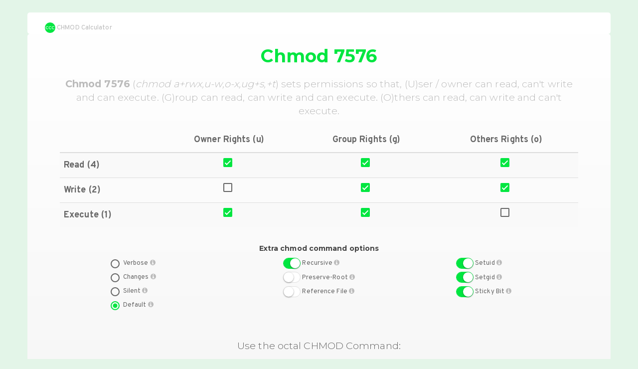

--- FILE ---
content_type: text/html
request_url: https://chmodcommand.com/chmod-7576/
body_size: 4224
content:
<!DOCTYPE html>
<html lang="en">
<head>
	<!-- Google tag (gtag.js) -->
	<script async src="https://www.googletagmanager.com/gtag/js?id=G-TRL4HTWSP0"></script>
	<script>
		window.dataLayer = window.dataLayer || [];
		function gtag(){dataLayer.push(arguments);}
		gtag('js', new Date());

		gtag('config', 'G-TRL4HTWSP0');
	</script>

	<!-- Ezoic Ad Manager -->
	<script src="https://cmp.gatekeeperconsent.com/min.js" data-cfasync="false"></script>
	<script src="https://the.gatekeeperconsent.com/cmp.min.js" data-cfasync="false"></script>
	<script async src="//www.ezojs.com/ezoic/sa.min.js"></script>
	<script>
		window.ezstandalone = window.ezstandalone || {};
		ezstandalone.cmd = ezstandalone.cmd || [];
	</script>

	<!-- Actual Content -->
	<meta charset="utf-8">
	<meta http-equiv="x-ua-compatible" content="ie=edge">
	<meta name="viewport" content="width=device-width, initial-scale=1">

	<title>Chmod 7576</title>

	<!-- Search Engine -->
	<meta name="description" content="View (u)ser, (g)roup and (o)thers permissions for chmod 7576 (chmod a+rwx,u-w,o-x,ug+s,+t) or use free online chmod calculator to modify permissions easily.">
	<meta name="robots" content="noodp"/>
	<link rel="canonical" href="https://chmodcommand.com/chmod-7576/"/>
	<!-- Schema.org for Google -->
	<meta itemprop="name" content="Chmod 7576">
	<meta itemprop="description" content="View (u)ser, (g)roup and (o)thers permissions for chmod 7576 (chmod a+rwx,u-w,o-x,ug+s,+t) or use free online chmod calculator to modify permissions easily.">
	<meta itemprop="image" content="https://chmodcommand.com/images/chmod-command-meta-image.png">
	<!-- Twitter -->
	<meta name="twitter:card" content="summary">
	<meta name="twitter:title" content="Chmod 7576">
	<meta name="twitter:description" content="View (u)ser, (g)roup and (o)thers permissions for chmod 7576 (chmod a+rwx,u-w,o-x,ug+s,+t) or use free online chmod calculator to modify permissions easily.">
	<meta name="twitter:site" content="@chmodcommand">
	<meta name="twitter:creator" content="@chmodcommand">
	<meta name="twitter:image:src" content="https://chmodcommand.com/images/chmod-command-meta-image.png">
	<!-- Open Graph general (Facebook, Pinterest & Google+) -->
	<meta name="og:title" content="Chmod 7576">
	<meta name="og:description" content="View (u)ser, (g)roup and (o)thers permissions for chmod 7576 (chmod a+rwx,u-w,o-x,ug+s,+t) or use free online chmod calculator to modify permissions easily.">
	<meta name="og:image" content="https://chmodcommand.com/images/chmod-command-meta-image.png">
	<meta name="og:url" content="https://chmodcommand.com/">
	<meta name="og:site_name" content="Chmod Command Calculator">
	<meta name="og:type" content="website">

	<link rel="dns-prefetch" href="https://fonts.googleapis.com" />
	<link href="https://fonts.googleapis.com/css?family=Overpass:400,700" rel="stylesheet">
	<link href="https://fonts.googleapis.com/css?family=Montserrat:300,700" rel="stylesheet">
	<link rel="stylesheet" href="/node_modules/bootswatch/paper/bootstrap.css">
	<link rel="stylesheet" href="/styles/switchery.css" />
	<link rel="stylesheet" href="/styles/main.css" />

</head>
<body>
	<div class="container">
		<header class="row">
			<div class="col-md-2">
				<a href="/" class="text-muted" title="CHMOD Calculator"><img src="/images/chmod-calculator-logo.png" width="21" height="21" alt="CHMOD Calculator" /> CHMOD Calculator</a>
			</div>
			<div class="col-md-10">
        <!-- Ezoic Ad: top_of_page -->
        <div id="ezoic-pub-ad-placeholder-123"></div>
        <script>
            ezstandalone.cmd.push(function() {
                ezstandalone.showAds(123);
            });
        </script>
      </div>
		</header>
		<main>

<section class="row well">
	<div class="col-md-12 text-center">
					<h1>Chmod <span class="js-calculator-command-octal-mode">7576</span></h1>
      <!-- Ezoic Ad: under_page_title -->
      <div id="ezoic-pub-ad-placeholder-124"></div>
      <script>
          ezstandalone.cmd.push(function() {
              ezstandalone.showAds(124);
          });
      </script>
			<h2 class="text-muted lead"><strong>Chmod <span class="js-calculator-command-octal-mode">7576</span></strong> (<em>chmod <span class="js-calculator-command-symbolic-mode">a+rwx,u-w,o-x,ug+s,+t</span></em>) sets permissions so that, (U)ser / owner can read, can't write and can execute. (G)roup can read, can write and can execute. (O)thers can read, can write and can't execute.</h2>
		    <!-- Ezoic Ad: under_first_paragraph -->
    <div id="ezoic-pub-ad-placeholder-125"></div>
    <script>
        ezstandalone.cmd.push(function() {
            ezstandalone.showAds(125);
        });
    </script>
	</div>

	<div class="col-md-12">
		<table class="table table-striped table-hover text-center mt20">
			<thead>
				<tr>
					<th></th>
					<th class="text-center">Owner Rights (u)</th>
					<th class="text-center">Group Rights (g)</th>
					<th class="text-center">Others Rights (o)</th>
				</tr>
			</thead>
			<tbody>
				<tr>
					<th>Read (4)</th>
					<td><input type="checkbox" value="400" class="js-calculator-mode" data-symbolic-mode-target="u" data-symbolic-mode-letter="r"  checked  /></td>
					<td><input type="checkbox" value="40" class="js-calculator-mode" data-symbolic-mode-target="g" data-symbolic-mode-letter="r"  checked  /></td>
					<td><input type="checkbox" value="4" class="js-calculator-mode" data-symbolic-mode-target="o" data-symbolic-mode-letter="r"  checked  /></td>
				</tr>
				<tr>
					<th>Write (2)</th>
					<td><input type="checkbox" value="200" class="js-calculator-mode" data-symbolic-mode-target="u" data-symbolic-mode-letter="w"  /></td>
					<td><input type="checkbox" value="20" class="js-calculator-mode" data-symbolic-mode-target="g" data-symbolic-mode-letter="w"  checked  /></td>
					<td><input type="checkbox" value="2" class="js-calculator-mode"  data-symbolic-mode-target="o" data-symbolic-mode-letter="w"  checked  /></td>
				</tr>
				<tr>
					<th>Execute (1)</th>
					<td><input type="checkbox" value="100" class="js-calculator-mode" data-symbolic-mode-target="u" data-symbolic-mode-letter="x"  checked  /></td>
					<td><input type="checkbox" value="10" class="js-calculator-mode" data-symbolic-mode-target="g" data-symbolic-mode-letter="x"  checked  /></td>
					<td><input type="checkbox" value="1" class="js-calculator-mode" data-symbolic-mode-target="o" data-symbolic-mode-letter="x"  /></td>
				</tr>
			</tbody>
		</table>
	</div>
	<div class="col-md-12">
		<h6 class="text-center">Extra chmod command options</h6>
		<div class="col-md-3 col-md-offset-1">
			<span data-toggle="tooltip" data-placement="right" title="Output a diagnostic for every file processed"><input type="radio" class="js-calculator-option" value="--verbose" name="calculator-option-output" id="calculator-option-verbose" /> <label for="calculator-option-verbose">Verbose <i class="fa fa-info-circle text-muted" aria-hidden="true"></i></label></span>
			<br /><span data-toggle="tooltip" data-placement="right" title="Like verbose but report only when a change is made"><input type="radio" class="js-calculator-option" value="--changes" name="calculator-option-output" id="calculator-option-changes" /> <label for="calculator-option-changes">Changes <i class="fa fa-info-circle text-muted" aria-hidden="true"></i></label></span>
			<br /><span data-toggle="tooltip" data-placement="right" title="Suppress most error messages"><input type="radio" class="js-calculator-option" value="--silent" name="calculator-option-output" id="calculator-option-silent" /> <label for="calculator-option-silent">Silent <i class="fa fa-info-circle text-muted" aria-hidden="true"></i></label></span>
			<br /><span data-toggle="tooltip" data-placement="right" title="Error messages only"><input type="radio" class="js-calculator-option" value="" name="calculator-option-output" id="calculator-option-output-default" checked /> <label for="calculator-option-output-default">Default <i class="fa fa-info-circle text-muted" aria-hidden="true"></i></label></span>
		</div>
		<div class="col-md-3 col-md-offset-1">
			<span data-toggle="tooltip" data-placement="right" title="Change files and directories recursively"><input type="checkbox" class="js-switchery js-calculator-option js-calculator-option-recursive" value="-R" id="calculator-option-recursive" checked /> <label for="calculator-option-recursive">Recursive <i class="fa fa-info-circle text-muted" aria-hidden="true"></i></label></span>
			<br /><span data-toggle="tooltip" data-placement="right" title="Fail to operate recursively on '/'"><input type="checkbox" class="js-switchery js-calculator-option js-calculator-option-preserve-root" value="--preserve-root" id="calculator-option-preserve-root" /> <label for="calculator-option-preserve-root">Preserve-Root <i class="fa fa-info-circle text-muted" aria-hidden="true"></i></label></span>
			<br /><span data-toggle="tooltip" data-placement="right" title="Use the reference file's mode instead of MODE values"><input type="checkbox" class="js-switchery js-calculator-option js-calculator-option-reference" value="--reference" id="calculator-option-reference" /> <label for="calculator-option-reference">Reference File <i class="fa fa-info-circle text-muted" aria-hidden="true"></i></label></span><input type="text" class="form-control hidden js-calculator-option-reference-path" placeholder="Reference file path">
		</div>
		<div class="col-md-3 col-md-offset-1">
			<span data-toggle="tooltip" data-placement="right" title="Setuid and setgid (short for 'set user ID upon execution' and 'set group ID upon execution', respectively) are Unix access rights flags that allow users to run an executable with the permissions of the executable's owner or group respectively and to change behaviour in directories. They are often used to allow users on a computer system to run programs with temporarily elevated privileges in order to perform a specific task. While the assumed user id or group id privileges provided are not always elevated, at a minimum they are specific. The setuid permission set on a directory is ignored on UNIX and Linux systems."><input type="checkbox" class="js-switchery js-calculator-mode" value="4000" id="calculator-option-setuid"  checked  /> <label for="calculator-option-setuid">Setuid <i class="fa fa-info-circle text-muted" aria-hidden="true"></i></label></span>
			<br /><span data-toggle="tooltip" data-placement="right" title="Setuid and setgid (short for 'set user ID upon execution' and 'set group ID upon execution', respectively) are Unix access rights flags that allow users to run an executable with the permissions of the executable's owner or group respectively and to change behaviour in directories. They are often used to allow users on a computer system to run programs with temporarily elevated privileges in order to perform a specific task. While the assumed user id or group id privileges provided are not always elevated, at a minimum they are specific. Setting the setgid permission on a directory ('chmod g+s') causes new files and subdirectories created within it to inherit its group ID, rather than the primary group ID of the user who created the file (the owner ID is never affected, only the group ID). Newly created subdirectories inherit the setgid bit. Thus, this enables a shared workspace for a group without the inconvenience of requiring group members to explicitly change their current group before creating new files or directories. Note that setting the setgid permission on a directory only affects the group ID of new files and subdirectories created after the setgid bit is set, and is not applied to existing entities. "><input type="checkbox" class="js-switchery js-calculator-mode" value="2000" id="calculator-option-setgid"  checked  /> <label for="calculator-option-setgid">Setgid <i class="fa fa-info-circle text-muted" aria-hidden="true"></i></label></span>
			<br /><span data-toggle="tooltip" data-placement="right" title="The restricted deletion flag or sticky bit is a single bit, whose interpretation depends on the file type. For directories, it prevents unprivileged users from removing or renaming a file in the directory unless they own the file or the directory; this is called the restricted deletion flag for the directory, and is commonly found on world-writable directories like /tmp. For regular files on some older systems, the bit saves the program's text image on the swap device so it will load more quickly when run; this is called the sticky bit."><input type="checkbox" class="js-switchery js-calculator-mode" value="1000" id="calculator-option-sticky-bit"  checked  /> <label for="calculator-option-sticky-bit">Sticky Bit <i class="fa fa-info-circle text-muted" aria-hidden="true"></i></label></span>
		</div>
	</div>
	<div class="col-md-12 mt50 text-center calculator-command">
		<span class="lead">Use the octal CHMOD Command:</span>
		<br><br><span class="text-warning"> chmod <span class="js-calculator-command-options">-R</span> <span class="js-calculator-command-octal-mode">7576</span> <span class="js-calculator-command-target">folder_name</span></span>
	</div>
	<div class="col-md-12 text-center calculator-command">
		<span class="lead">OR use the symbolic CHMOD Command:</span>
		<br><br><span class="text-warning"> chmod <span class="js-calculator-command-options">-R</span> <span class="js-calculator-command-symbolic-mode">a+rwx,u-w,o-x,ug+s,+t</span> <span class="js-calculator-command-target">folder_name</span></span>
	</div>
  <!-- Ezoic Ad: under_second_paragraph -->
  <div id="ezoic-pub-ad-placeholder-126"></div>
  <script>
      ezstandalone.cmd.push(function() {
          ezstandalone.showAds(126);
      });
  </script>
</section>
<section class="row text-center">
	<div class="col-md-12">
		<h2>Chmod Permissions for chmod <span class="js-calculator-command-octal-mode">7576</span></h2>
	</div>
	<div class="col-md-4">
		<h3>Chmod owner</h3>
		<ul>
			<li class=" text-success  js-calculator-checkmark-ur"><i class="fa  fa-check " aria-hidden="true"></i> Owner <span class="js-calculator-checkmark-can">can</span> read</li>
			<li class=" text-danger  js-calculator-checkmark-uw"><i class="fa  fa-times " aria-hidden="true"></i> Owner <span class="js-calculator-checkmark-can">can't</span> write</li>
			<li class=" text-success  js-calculator-checkmark-ux"><i class="fa  fa-check " aria-hidden="true"></i> Owner <span class="js-calculator-checkmark-can">can</span> execute</li>
		</ul>
	</div>
	<div class="col-md-4">
		<h3>Chmod group</h3>
		<ul>
			<li class=" text-success  js-calculator-checkmark-gr"><i class="fa  fa-check " aria-hidden="true"></i> Group <span class="js-calculator-checkmark-can">can</span> read</li>
			<li class=" text-success  js-calculator-checkmark-gw"><i class="fa  fa-check " aria-hidden="true"></i> Group <span class="js-calculator-checkmark-can">can</span> write</li>
			<li class=" text-success  js-calculator-checkmark-gx"><i class="fa  fa-check " aria-hidden="true"></i> Group <span class="js-calculator-checkmark-can">can</span> execute</li>
		</ul>
	</div>
	<div class="col-md-4">
		<h3>Chmod other</h3>
		<ul>
			<li class=" text-success  js-calculator-checkmark-or"><i class="fa  fa-check " aria-hidden="true"></i> Others <span class="js-calculator-checkmark-can">can</span> read</li>
			<li class=" text-success  js-calculator-checkmark-ow"><i class="fa  fa-check " aria-hidden="true"></i> Others <span class="js-calculator-checkmark-can">can</span> write</li>
			<li class=" text-danger  js-calculator-checkmark-ox"><i class="fa  fa-times " aria-hidden="true"></i> Others <span class="js-calculator-checkmark-can">can't</span> execute</li>
		</ul>
	</div>
  <!-- Ezoic Ad: mid_content -->
  <div id="ezoic-pub-ad-placeholder-127"></div>
  <script>
      ezstandalone.cmd.push(function() {
          ezstandalone.showAds(127);
      });
  </script>
</section>
<section class="row text-center">
	<div class="col-md-12">
		<h2>How chmod <span class="js-calculator-command-octal-mode">7576</span> looks in file listing</h2>
	</div>
	<div class="col-md-4 col-md-offset-2">
		<h3>For files</h3>
		<p>After changing a file's mode to <span class="js-calculator-command-octal-mode">7576</span> the file's mode will be displayed in Unix style file lsting as: <strong class="lead block mt20">-<span class="js-calculator-file-listing-presentation">r-srwsrwT</span></strong></p>
	</div>
	<div class="col-md-4">
		<h3>For folders</h3>
		<p>After changing a directory's mode to <span class="js-calculator-command-octal-mode">7576</span> the folder's mode will be displayed in Unix style file lsting as: <strong class="lead block mt20">d<span class="js-calculator-file-listing-presentation">r-srwsrwT</span></strong></p>
	</div>
  <!-- Ezoic Ad: long_content -->
  <div id="ezoic-pub-ad-placeholder-128"></div>
  <script>
      ezstandalone.cmd.push(function() {
          ezstandalone.showAds(128);
      });
  </script>
</section>
<aside>
	<section class="row text-center">
		<div class="col-md-12">
			<h3>Popular CHMOD Commands (TOP 20)</h3>
		</div>
		<div class="col-md-3">
			<ul>
				<li><a href="/chmod-777/">chmod 777</a></li>
				<li><a href="/chmod-755/">chmod 755</a></li>
				<li><a href="/chmod-775/">chmod 775</a></li>
				<li><a href="/chmod-644/">chmod 644</a></li>
				<li><a href="/chmod-600/">chmod 600</a></li>
			</ul>
		</div>
		<div class="col-md-3">
			<ul>
				<li><a href="/chmod-700/">chmod 700</a></li>
				<li><a href="/chmod-666/">chmod 666</a></li>
				<li><a href="/chmod-400/">chmod 400</a></li>
				<li><a href="/chmod-0777/">chmod 0777</a></li>
				<li><a href="/chmod-664/">chmod 664</a></li>
			</ul>
		</div>
		<div class="col-md-3">
			<ul>
				<li><a href="/chmod-744/">chmod 744</a></li>
				<li><a href="/chmod-770/">chmod 770</a></li>
				<li><a href="/chmod-0755/">chmod 0755</a></li>
				<li><a href="/chmod-444/">chmod 444</a></li>
				<li><a href="/chmod-555/">chmod 555</a></li>
			</ul>
		</div>
		<div class="col-md-3">
			<ul>
				<li><a href="/chmod-4755/">chmod 4755</a></li>
				<li><a href="/chmod-0600/">chmod 0600</a></li>
				<li><a href="/chmod-7777/">chmod 7777</a></li>
				<li><a href="/chmod-2770/">chmod 2770</a></li>
				<li><a href="/chmod-2755/">chmod 2755</a></li>
			</ul>
		</div>
	</section>

	<section class="row text-center">
		<div class="col-md-12">
			<h3>Browse CHMOD Command Categories</h3>
			<div class="col-md-6">
				<ul>
											<li><a href="/three-number-chmod-commands-starting-with-7/" title="Three Number CHMOD Commands Starting With 7">7XX</a></li>
											<li><a href="/three-number-chmod-commands-starting-with-6/" title="Three Number CHMOD Commands Starting With 6">6XX</a></li>
											<li><a href="/three-number-chmod-commands-starting-with-5/" title="Three Number CHMOD Commands Starting With 5">5XX</a></li>
											<li><a href="/three-number-chmod-commands-starting-with-4/" title="Three Number CHMOD Commands Starting With 4">4XX</a></li>
											<li><a href="/three-number-chmod-commands-starting-with-3/" title="Three Number CHMOD Commands Starting With 3">3XX</a></li>
											<li><a href="/three-number-chmod-commands-starting-with-2/" title="Three Number CHMOD Commands Starting With 2">2XX</a></li>
											<li><a href="/three-number-chmod-commands-starting-with-1/" title="Three Number CHMOD Commands Starting With 1">1XX</a></li>
											<li><a href="/three-number-chmod-commands-starting-with-0/" title="Three Number CHMOD Commands Starting With 0">0XX</a></li>
									</ul>
			</div>
			<div class="col-md-6">
				<ul>
											<li><a href="/four-number-chmod-commands-starting-with-7/" title="Four Number CHMOD Commands Starting With 7">7XXX</a></li>
											<li><a href="/four-number-chmod-commands-starting-with-6/" title="Four Number CHMOD Commands Starting With 6">6XXX</a></li>
											<li><a href="/four-number-chmod-commands-starting-with-5/" title="Four Number CHMOD Commands Starting With 5">5XXX</a></li>
											<li><a href="/four-number-chmod-commands-starting-with-4/" title="Four Number CHMOD Commands Starting With 4">4XXX</a></li>
											<li><a href="/four-number-chmod-commands-starting-with-3/" title="Four Number CHMOD Commands Starting With 3">3XXX</a></li>
											<li><a href="/four-number-chmod-commands-starting-with-2/" title="Four Number CHMOD Commands Starting With 2">2XXX</a></li>
											<li><a href="/four-number-chmod-commands-starting-with-1/" title="Four Number CHMOD Commands Starting With 1">1XXX</a></li>
											<li><a href="/four-number-chmod-commands-starting-with-0/" title="Four Number CHMOD Commands Starting With 0">0XXX</a></li>
									</ul>
			</div>
		</div>
	</section>
</aside>

      <!-- Ezoic Ad: bottom_of_page -->
      <div id="ezoic-pub-ad-placeholder-129"></div>
      <script>
          ezstandalone.cmd.push(function() {
              ezstandalone.showAds(129);
          });
      </script>
    </main>
		<footer class="text-muted">
			<div class="col-md-3">
				<a href="/">CHMOD Command Calculator</a> 2024
			</div>
			<nav class="col-md-6 text-center">
				<a href="/about/">About Us</a> | <a href="/about/#contact">Contact Us</a> | <a href="/terms-of-service/">Terms of Service</a> | <a href="/privacy-policy/">Privacy Policy</a>
			</nav>
		</footer>
	</div>

	<script src="/node_modules/jquery/dist/jquery.js"></script>
	<script src="/node_modules/bootstrap/js/tooltip.js"></script>
	<script src="/scripts/switchery.js"></script>
	<script src="/scripts/main.js"></script>

<script defer src="https://static.cloudflareinsights.com/beacon.min.js/vcd15cbe7772f49c399c6a5babf22c1241717689176015" integrity="sha512-ZpsOmlRQV6y907TI0dKBHq9Md29nnaEIPlkf84rnaERnq6zvWvPUqr2ft8M1aS28oN72PdrCzSjY4U6VaAw1EQ==" data-cf-beacon='{"version":"2024.11.0","token":"37cd8c0db04b498abe30a7a8796477d4","r":1,"server_timing":{"name":{"cfCacheStatus":true,"cfEdge":true,"cfExtPri":true,"cfL4":true,"cfOrigin":true,"cfSpeedBrain":true},"location_startswith":null}}' crossorigin="anonymous"></script>
</body>
</html>